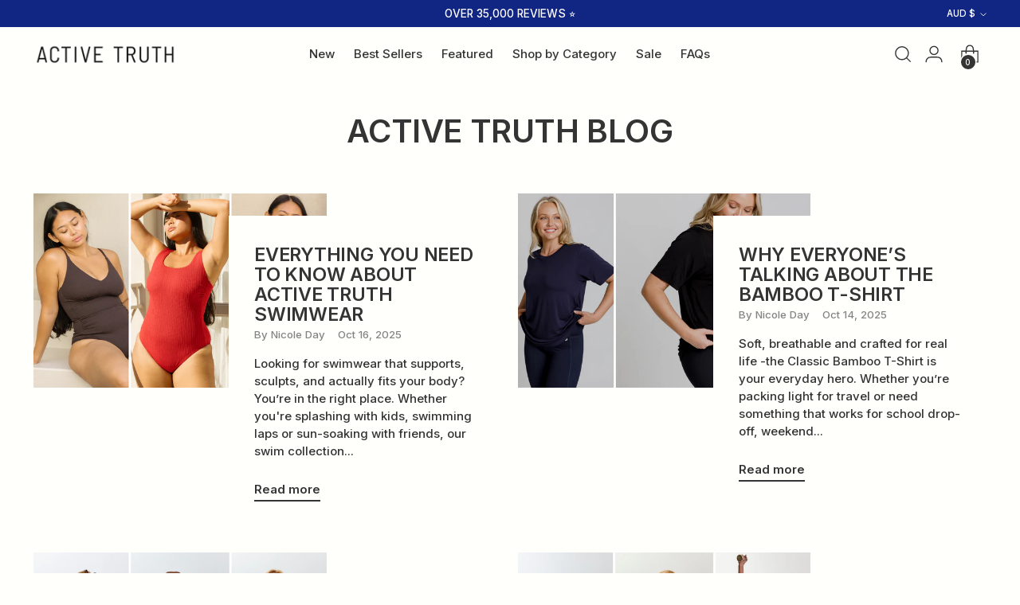

--- FILE ---
content_type: text/css
request_url: https://www.activetruth.com.au/cdn/shop/t/539/assets/arkhi-custom.css?v=87236228634601742971760403431
body_size: 2101
content:
colour-swatches .colour-swatches-wrapper{display:flex;flex-wrap:wrap;gap:5px;margin-bottom:10px}colour-swatches button{width:20px;height:20px;padding:0;background-size:cover;background-repeat:no-repeat;border:1px solid #eee;border-radius:50%}colour-swatches button.active{box-shadow:inset 0 0 0 2px #fff;border-color:#000}.read-more-full{display:none}.product-grid-colour{opacity:.8}.promo-grid-item video.video__video{position:absolute;top:0;left:0;height:100%;width:100%;object-fit:cover}.promo-grid-item{grid-row-start:var(--mobileRowNumber);position:relative;min-height:350px;grid-column:1 / span var(--collection-columns-mobile)}.promo-grid-item .promo-grid-item--content{position:absolute;top:0;right:0;bottom:0;left:0;display:flex;justify-content:var(--text-horizontal-position);align-items:var(--text-vertical-position);padding:var(--spacing-4);color:var(--color-text)}.promo-grid-item .promo-grid-item--text-wrapper{display:flex;flex-direction:column;align-items:var(--text-horizontal-position)}.promo-grid-item--image{position:absolute;width:100%;height:100%}.promo-grid-item--image img{max-width:unset;object-fit:cover;height:100%}.promo-tile-overlay{position:absolute;top:0;right:0;bottom:0;left:0;background:var(--overlay-background-gradient, var(--overlay-background));opacity:var(--overlay-opacity)}.pagination__item--active .pagination__navigation-button{background-color:var(--color-text);color:#fff}@media only screen and (min-width: 960px){.promo-grid-item{grid-column:var(--colNumber) / span var(--colSpan);min-height:600px;grid-row-start:var(--rowNumber)}}.secondary-links-heading{margin:20px var(--space-outer) -10px}@media only screen and (max-width: 959px){.quick-search__form .quick-search__suggested-wrapper{background-color:#fff}.quick-search__form:not(:focus-within) .quick-search__suggested-wrapper{display:none}}.above-mobile{position:sticky;top:var(--header-desktop-sticky-height, 0)}.product-form__cart-submit{--font-size-button: var(--font-size-body-200)}.text-underline{text-decoration:underline}.main-product-badges{display:flex;flex-wrap:wrap}.product-header--desktop{display:none}.product-block-payment-logos{display:flex;flex-wrap:wrap;align-items:center;gap:5px}.image-model-info{position:absolute;bottom:0;width:100%;background-color:#ffffffe6;padding:5px;text-align:center}@media only screen and (min-width: 960px){.image-model-info{display:none}.product__media-item:hover .image-model-info{display:block}}.fabric-overview .metafield-rich_text_field h2,.fabric-overview .metafield-rich_text_field h3{font-size:var(--font-size-heading-4-base)}also-available div{display:flex;align-items:center;flex-wrap:wrap;gap:8px;gap:var(--spacing-2)}also-available .product-aai-swatch{width:35px;height:35px;border:1px solid var(--color-border);position:relative;background-size:cover;border-radius:50%}also-available .product-aai-swatch.active{border-color:var(--color-text);box-shadow:0 0 0 2px #fff inset}also-available product-aai-swatch.unavailable:after{content:"";height:1px;width:141.421%;background-color:var(--color-border);position:absolute;left:-1px;top:0;transform:rotate(45deg);transform-origin:1px 1px}.information-drawer__content{--menu-max-width: 500px;z-index:1300;z-index:var(--z-index-modal);visibility:hidden;position:fixed;top:0;right:0;bottom:0;left:0;display:flex;width:100%;transition:visibility 0s .5s;transition:visibility 0s var(--duration-normal)}.information-drawer__content.active{visibility:visible;transition:visibility 0s 0s}.information-drawer__content-overlay{position:fixed;top:0;right:0;bottom:0;left:0;background-color:var(--color-overlay);opacity:0;cursor:pointer;transition:opacity .5s cubic-bezier(.33,0,0,1);transition:opacity var(--duration-normal) var(--easing)}.information-drawer__content.active .information-drawer__content-overlay{opacity:1}.information-drawer-inner-drawer{position:relative;display:flex;flex-direction:column;width:100%;max-width:var(--menu-max-width);height:100%;margin-left:auto;padding:28px;padding:var(--spacing-7);background-color:var(--color-background);color:var(--color-text);transform:translate(100%);transition:transform .5s cubic-bezier(.33,0,0,1);transition:transform var(--duration-normal) var(--easing);-webkit-overflow-scrolling:touch;overflow:auto;-ms-overflow-style:none;scrollbar-width:none}.information-drawer__content.active .information-drawer-inner-drawer{transform:none;transform:initial;-webkit-transform:translateZ(0)}.information-drawer-inner-drawer img{width:100%}.information-drawer-inner-drawer .drawer-header{display:flex;justify-content:space-between}.information-drawer-inner-drawer table{border-collapse:collapse;border-spacing:1px;display:block;overflow-x:auto;width:calc(100% + var(--spacing-7));padding-right:var(--spacing-7)}.rte__table-wrapper table{border-spacing:1px}.information-drawer-inner-drawer table td,.rte__table-wrapper table td{min-width:85px;white-space:nowrap;border-collapse:collapse;border:1px solid var(--color-border);padding:var(--spacing-2) var(--spacing-3);font-size:14px}.information-drawer-inner-drawer table tr:first-child,.rte__table-wrapper table tr:first-child{background-color:var(--color-border-meta)}.custom-tabs{display:flex;gap:20px;margin:20px 0 20px 20px}.custom-tabs button{border-bottom:1px solid transparent;white-space:nowrap}.custom-tabs button.active,.custom-tabs button:hover{border-color:var(--color-text)}.custom-tabs--content:not(.active){display:none}@media only screen and (max-width: 959px){.product__breadcrumbs .breadcrumbs__current{display:none}.rte:not(.non-page-rte) .rte__table-wrapper{margin-right:calc(var(--space-outer) * -2);padding-right:var(--space-outer)}}@media only screen and (min-width: 960px){.product-header--mobile{display:none}.product-header--desktop{display:block}also-available .product-aai-swatch{width:40px;height:40px}}.hide{display:none!important}.gwp-add-container{background-color:var(--color-background-meta);padding:var(--spacing-4);margin-top:var(--spacing-3)}.gwp-item{display:grid;grid-template-columns:1fr 3fr;gap:10px;margin-top:var(--spacing-2)}.gwp-item--content .select-wrapper{width:130px;margin-top:var(--spacing-1)}.gwp-item--content .select-wrapper select{width:100%;padding:var(--spacing-1) var(--spacing-2)}.gwp-item--content .btn{margin-top:var(--spacing-2);width:130px}.gwp-sold-out{padding:var(--spacing-2);border:1px solid var(--color-text-error);color:var(--color-text-error);text-align:center;margin-top:var(--spacing-2)}.cart-drawer-icons{display:flex;justify-content:center;text-align:center;font-size:11px}.cart-drawer-icon-wrapper{padding:15px 20px 0;line-height:1.2}.cart-drawer-icon-wrapper img{height:25px}.quick-cart__footer-tax-note{text-align:center;margin-bottom:-10px;margin-top:5px}.newsletter__block-content .needsclick a{color:#fff!important}.reviews-and-labels{display:flex;align-items:center;justify-content:space-between}@media (min-width: 568px) and (max-width: 768px){.NeqYE{margin-top:1rem!important}}@media only screen and (max-width: 959px){.template-product .yotpo-head,.template-product .yotpo-headline{margin-top:0!important;margin-bottom:0!important}}@media only screen and (max-width: 768px){.form-9-namespace .inline-form>div>div{flex-direction:column;row-gap:10px}}.custom-header-styling .yotpo-display-l .yotpo-main-layout .yotpo-head .yotpo-headline{text-align:left;margin-left:-12.5%;font-size:var(--font-size-heading-3-base);font-family:var(--font-heading);font-weight:var(--font-heading-weight);font-style:var(--font-heading-style);letter-spacing:var(--font-heading-base-letter-spacing);text-transform:var(--font-heading-text-transform);color:var(--color-text)}.yotpo-search-filter .yotpo-search-label .yotpo-search-input,.yotpo-score-filter .yotpo-filter-select{position:initial}.yotpo-reviews-star-ratings-widget svg{width:12px;height:12px}.yotpo-reviews-star-ratings-widget .yotpo-sr-bottom-line-summary{flex-direction:unset!important;align-items:center!important}.yotpo-reviews-star-ratings-widget .yotpo-sr-bottom-line-text{font-size:var(--font-size-body-50)!important;opacity:.6}.product-item .yotpo-reviews-star-ratings-widget .yotpo-sr-bottom-line-summary,.product-item .yotpo-reviews-star-ratings-widget{justify-content:center!important}.product__block-featured-products .product-item .yotpo-reviews-star-ratings-widget .yotpo-sr-bottom-line-summary,.product__block-featured-products .product-item .yotpo-reviews-star-ratings-widget{justify-content:flex-start!important}@media only screen and (max-width: 959px){.yotpo-display-s .yotpo-head{display:none!important}.custom-header-styling .yotpo-display-s .yotpo-main-layout .yotpo-head{display:flex!important}.yotpo-reviews-pagination-container{margin-bottom:0!important}.yotpo-display-wrapper .yotpo-pictures-gallery-images-wrapper{display:flex;flex-wrap:wrap;gap:10px}.yotpo-display-wrapper .yotpo-pictures-gallery-images-wrapper .yotpo-single-image-container{width:calc(50% - 5px)!important;margin:0!important}}.preorder-check{margin-bottom:5px;font-size:12px;display:flex;align-items:center;gap:5px;color:var(--color-text-error)}.preorder-disclaimer{margin-top:5px;font-size:12px;display:block;color:var(--color-text-error)}.product-sizes{display:none;align-items:center;justify-content:center;flex-wrap:wrap;gap:1em;row-gap:0;bottom:0;left:0;width:100%;background-color:#ffffffe6}.product-size-panel{position:absolute;bottom:0;left:0;width:100%;z-index:20}.product-item__hover-action-wrap .product-size-panel .btn{background-color:transparent;border:0;width:100%}span.arkhi-quick-add,button.arkhi-quick-add-panel{background-color:#ffffffe6;float:right;margin-right:5px;margin-bottom:5px;border-radius:3px;width:30px;height:30px;display:flex;align-items:center;justify-content:center}button.arkhi-quick-add-btn.product-item__hoverless-quick-view-button.btn{padding:0}button.arkhi-quick-add-panel svg,span.arkhi-quick-add svg{display:block;height:20px;width:20px}button.arkhi-quick-add-panel>*,span.arkhi-quick-add>*{pointer-events:none}button.arkhi-quick-add-panel .icon-close{display:none}button.arkhi-quick-add-panel .icon-close svg{width:15px;height:15px}.product-size-panel.active .product-sizes{display:flex}.product-size-panel.active .arkhi-quick-add-panel .icon-close{display:block}.product-size-panel.active .arkhi-quick-add-panel .icon-bag{display:none}.product-sizes button{border:1px solid transparent;font-size:13px;min-width:20px;padding:5px;width:auto;display:inline-block}.product-sizes button:hover,.product-sizes button:focus{border:1px solid #000000}.product-sizes button.availability-false{-webkit-text-decoration:line-through;text-decoration:line-through;color:var(--color-text-meta);opacity:.3}.swiper-autoheight .swiper-slide.product__media-item{height:100%}.product-form__controls-group .product-badge{display:inline-block}.product-block-featured-products__content{overflow:hidden}.custom-swiper{padding-right:40px;padding-bottom:20px}.custom-swiper .swiper-scrollbar{opacity:1!important}.product__price-and-ratings .product-badge{padding:5px;float:right;line-height:normal}.carousel__slide-video video{height:100%;object-fit:cover}.carousel__slide-video{height:auto}.carousel__slide-video .video-controls{position:absolute;top:50%;transform:translate(-50%,-50%);left:50%;z-index:10}.carousel__slide-video .video-controls svg{display:block;pointer-events:none;height:25px;width:25px}.carousel__slide-video.playing .video-controls{top:10px;transform:translate(0);left:auto;right:10px}.carousel__slide-video button.pause{display:none}.carousel__slide-video button.play,.carousel__slide-video.playing button.pause{display:block}.carousel__slide-video.playing button.play{display:none}@media (min-width: 720px){.product-item__hover-action-wrap{opacity:0;visibility:hidden}}[data-metafield-products] .product-item__meta,[data-featured-products] .product-item__meta{padding-right:10px}@media only screen and (max-width: 768px){.template-page .page__rte img{float:none!important}}.mobile-only{display:none}@media only screen and (max-width: 768px){.mobile-only{display:block}}.header__row.header__row-mobile .header__row-segment.mobile-horizontal-scroll-menu{display:none}.search.mobile-horizontal-scroll-menu{display:block;width:auto;margin:0}.mobile-horizontal-scroll-menu--outer{padding-left:var(--space-outer);padding-top:10px;background-color:#fff;padding-bottom:var(--spacing-1)}.search.mobile-horizontal-scroll-menu li:last-of-type{padding-right:20px}.sticky-header-active .header__row.header__row-mobile .header__row-segment.mobile-horizontal-scroll-menu{display:block}.sticky-header-active .search.mobile-horizontal-scroll-menu{display:none}@media (max-width: 959px){.quick-search--visible-mobile.has-mobile_menu{height:85px}.main-search-always-visible.has-mobile_menu{padding-top:85px}}
/*# sourceMappingURL=/cdn/shop/t/539/assets/arkhi-custom.css.map?v=87236228634601742971760403431 */


--- FILE ---
content_type: text/css;charset=UTF-8
request_url: https://cached.rebuyengine.com/api/v1/user/stylesheet?shop=active-truth.myshopify.com&cache_key=1769406748
body_size: 2641
content:
:root{--rb-smart-search-quick-view-product-title-color:#343434;--rb-smart-search-quick-view-product-price-color:#343434;--rb-smart-search-quick-view-product-price-sale-color:#c31818;--rb-smart-search-quick-view-product-price-compare-at-color:#343434;--rb-smart-search-quick-view-button-text-color:#ffffff;--rb-smart-search-quick-view-button-background-color:#112583;--rb-smart-search-quick-view-button-border-color:#112583;--rb-smart-search-quick-view-button-border-width:0px;--rb-smart-search-quick-view-button-radius:0px;--rb-smart-search-quick-view-reviews-background-color:#E5E5E5;--rb-smart-search-quick-view-reviews-foreground-color:#e7721a;--rb-smart-search-quick-view-reviews-text-color:#131313;--rb-smart-search-results-product-title-color:#343434;--rb-smart-search-results-product-price-color:#343434;--rb-smart-search-results-product-price-sale-color:#c31818;--rb-smart-search-results-product-price-compare-at-color:#343434;--rb-smart-search-results-pagination-button-text-color:#ffffff;--rb-smart-search-results-pagination-button-background-color:#112583;--rb-smart-search-results-pagination-button-border-color:#112583;--rb-smart-search-results-pagination-button-border-width:0px;--rb-smart-search-results-pagination-button-radius:0px;--rb-smart-search-results-reviews-background-color:#E5E5E5;--rb-smart-search-results-reviews-foreground-color:#e7721a;--rb-smart-search-results-reviews-text-color:#131313}.rebuy-loader{border-bottom-color:#112583}.rebuy-widget .super-title{color:#343434}.rebuy-widget .primary-title{color:#343434}.rebuy-widget .description{color:#343434}.rebuy-widget .rebuy-product-title,.rebuy-widget .rebuy-product-title-link,.rebuy-modal__product-title{color:#343434}.rebuy-widget .rebuy-product-description,.rebuy-modal__product-option-title{color:#343434}.rebuy-product-vendor{color:#535353}.rebuy-money,.rebuy-widget .rebuy-money{color:#343434}.rebuy-money.sale,.rebuy-widget .rebuy-money.sale,.rebuy-cart__flyout-subtotal-final-amount,.rebuy-reorder-cart-total-price-final-amount,[data-rebuy-component="cart-subtotal"] .rebuy-cart__flyout-subtotal-final-amount,[data-rebuy-component="cart-subtotal"] .rebuy-reorder-cart-total-price-final-amount{color:#c31818}.rebuy-money.compare-at,.rebuy-widget .rebuy-money.compare-at{color:#343434}.rebuy-underline,.rebuy-widget .rebuy-underline{border-color:#112583}.rebuy-checkbox .checkbox-input:focus,.rebuy-widget .rebuy-checkbox .checkbox-input:focus,.rebuy-radio .radio-input:focus,.rebuy-widget .rebuy-radio .radio-input:focus{border-color:#112583}.rebuy-checkbox .checkbox-input:checked,.rebuy-widget .rebuy-checkbox .checkbox-input:checked,.rebuy-radio .radio-input:checked,.rebuy-widget .rebuy-radio .radio-input:checked{background:#112583;border-color:#112583}.rebuy-select,.rebuy-widget .rebuy-select,select.rebuy-select,.rebuy-widget select.rebuy-select{color:#232323;background-color:#fff;border-color:#ccc;border-radius:0}.rebuy-select{background-image:linear-gradient(45deg,transparent 50%,#cccccc 50%),linear-gradient(135deg,#cccccc 50%,transparent 50%),linear-gradient(to right,#cccccc,#cccccc)}.rebuy-select:focus,.rebuy-widget .rebuy-select:focus,select.rebuy-select:focus,.rebuy-widget select.rebuy-select:focus{border-color:#112583}.rebuy-input,.rebuy-widget .rebuy-input,input.rebuy-input,.rebuy-widget input.rebuy-input{color:#232323;background-color:#fff;border-color:#ccc;border-radius:0}.rebuy-input:focus,.rebuy-widget .rebuy-input:focus,input.rebuy-input:focus,.rebuy-widget input.rebuy-input:focus{border-color:#112583}.rebuy-button,.rebuy-widget .rebuy-button,.rebuy-cart__flyout-empty-cart a,[data-rebuy-component=progress-bar] .rebuy-cart__progress-gift-variant-readd,.rebuy-cart__progress-free-product-variant-select-container{color:#fff;background:#112583;border-color:#112583;border-width:0;border-radius:0}.rebuy-button.outline,.rebuy-widget .rebuy-button.outline,.rebuy-button.secondary,.rebuy-widget .rebuy-button.secondary{color:#112583;background:#fff;border-color:#112583}.rebuy-button.decline,.rebuy-widget .rebuy-button.decline{color:#343434;background:#fff0;border-color:#343434}.rebuy-button.dark,.rebuy-widget .rebuy-button.dark{background-color:#5E6670;color:#fff;border-color:#fff}.rebuy-option-button{color:#112583;border-color:#112583;border-radius:0;background:#fff}.rebuy-option-button.is-active{color:#fff;background:#112583}.rebuy-radio,.rebuy-checkbox,.rebuy-widget .rebuy-radio,.rebuy-widget .rebuy-checkbox{border-color:#ccc}.rebuy-radio:focus,.rebuy-checkbox:focus,.rebuy-widget .rebuy-radio:focus,.rebuy-widget .rebuy-checkbox:focus{border-color:#112583}.rebuy-radio:checked,.rebuy-checkbox:checked,.rebuy-widget .rebuy-radio:checked,.rebuy-widget .rebuy-checkbox:checked{color:#fff;background:#112583;border-color:#112583}.rebuy-textarea{color:#232323;background-color:#fff;border-color:#ccc;border-radius:0}.rebuy-widget .rebuy-carousel__arrows .rebuy-carousel__arrow,.rebuy-widget .flickity-button{color:#343434;background:#fff}.rebuy-widget .rebuy-carousel__arrows .rebuy-carousel__arrow svg,.rebuy-widget .rebuy-carousel__arrows .rebuy-carousel__arrow:hover:not(:disabled) svg{fill:#343434}.rebuy-widget .rebuy-carousel__pagination .rebuy-carousel__page,.rebuy-widget .flickity-page-dots .dot{background:#343434}.rebuy-widget.rebuy-widget,.rebuy-widget .checkout-promotion-wrapper,.rebuy-widget.rebuy-cart-subscription{background:#fff0}.rsf-modal{--rsf-modal-bg-color:#fff}.rebuy-widget .checkout-promotion-header{border-color:#343434}.rebuy-widget .checkout-promotion-header .promo-title{color:#343434}.rebuy-widget .checkout-promotion-header .promo-subtitle{color:#343434}.rebuy-widget .checkout-promotion-body h1,.rebuy-widget .checkout-promotion-body h2,.rebuy-widget .checkout-promotion-body h3,.rebuy-widget .checkout-promotion-body h4{color:#343434}.rebuy-widget .checkout-promotion-footer{border-color:#343434}.rebuy-widget .checkout-promotion-product+.checkout-promotion-product,.rebuy-widget .rebuy-product-block+.rebuy-product-block{border-color:#343434}.rebuy-widget .checkout-promotion-product .promotion-info .product-title{color:#343434}.rebuy-widget .checkout-promotion-product .promotion-info .variant-title{color:#343434}.rebuy-widget .checkout-promotion-product .promotion-info .product-description{color:#343434}.rebuy-widget .rebuy-product-review .rebuy-star-rating .rebuy-star-rating-foreground{background-image:url('data:image/svg+xml;charset=UTF-8, %3Csvg%20width%3D%22100%22%20height%3D%2220%22%20viewBox%3D%220%200%2080%2014%22%20xmlns%3D%22http%3A%2F%2Fwww.w3.org%2F2000%2Fsvg%22%3E%3Cg%20fill%3D%22%23e7721a%22%20fill-rule%3D%22evenodd%22%3E%3Cpath%20d%3D%22M71.996%2011.368l-3.94%202.42c-.474.292-.756.096-.628-.443l1.074-4.53-3.507-3.022c-.422-.363-.324-.693.24-.74l4.602-.37%201.778-4.3c.21-.51.55-.512.762%200l1.78%204.3%204.602.37c.552.046.666.37.237.74l-3.507%203.02%201.075%204.532c.127.536-.147.74-.628.444l-3.94-2.422zM55.996%2011.368l-3.94%202.42c-.474.292-.756.096-.628-.443l1.074-4.53-3.507-3.022c-.422-.363-.324-.693.24-.74l4.602-.37%201.778-4.3c.21-.51.55-.512.762%200l1.78%204.3%204.602.37c.552.046.666.37.237.74l-3.507%203.02%201.075%204.532c.127.536-.147.74-.628.444l-3.94-2.422zM40.123%2011.368l-3.94%202.42c-.475.292-.756.096-.63-.443l1.076-4.53-3.508-3.022c-.422-.363-.324-.693.24-.74l4.602-.37%201.778-4.3c.21-.51.55-.512.762%200l1.778%204.3%204.603.37c.554.046.667.37.24.74l-3.508%203.02%201.075%204.532c.127.536-.147.74-.628.444l-3.94-2.422zM24.076%2011.368l-3.94%202.42c-.475.292-.757.096-.63-.443l1.076-4.53-3.507-3.022c-.422-.363-.324-.693.238-.74l4.603-.37%201.78-4.3c.21-.51.55-.512.76%200l1.78%204.3%204.602.37c.554.046.667.37.24.74l-3.508%203.02%201.074%204.532c.127.536-.146.74-.628.444l-3.94-2.422zM8.123%2011.368l-3.94%202.42c-.475.292-.756.096-.63-.443l1.076-4.53L1.12%205.792c-.422-.363-.324-.693.24-.74l4.602-.37%201.778-4.3c.21-.51.55-.512.762%200l1.778%204.3%204.603.37c.554.046.667.37.24.74l-3.508%203.02%201.075%204.532c.127.536-.147.74-.628.444l-3.94-2.422z%22%2F%3E%3C%2Fg%3E%3C%2Fsvg%3E')}.rebuy-widget .rebuy-product-review .rebuy-star-rating .rebuy-star-rating-background{background-image:url('data:image/svg+xml;charset=UTF-8, %3Csvg%20width%3D%22100%22%20height%3D%2220%22%20viewBox%3D%220%200%2080%2014%22%20xmlns%3D%22http%3A%2F%2Fwww.w3.org%2F2000%2Fsvg%22%3E%3Cg%20fill%3D%22%23E5E5E5%22%20fill-rule%3D%22evenodd%22%3E%3Cpath%20d%3D%22M71.996%2011.368l-3.94%202.42c-.474.292-.756.096-.628-.443l1.074-4.53-3.507-3.022c-.422-.363-.324-.693.24-.74l4.602-.37%201.778-4.3c.21-.51.55-.512.762%200l1.78%204.3%204.602.37c.552.046.666.37.237.74l-3.507%203.02%201.075%204.532c.127.536-.147.74-.628.444l-3.94-2.422zM55.996%2011.368l-3.94%202.42c-.474.292-.756.096-.628-.443l1.074-4.53-3.507-3.022c-.422-.363-.324-.693.24-.74l4.602-.37%201.778-4.3c.21-.51.55-.512.762%200l1.78%204.3%204.602.37c.552.046.666.37.237.74l-3.507%203.02%201.075%204.532c.127.536-.147.74-.628.444l-3.94-2.422zM40.123%2011.368l-3.94%202.42c-.475.292-.756.096-.63-.443l1.076-4.53-3.508-3.022c-.422-.363-.324-.693.24-.74l4.602-.37%201.778-4.3c.21-.51.55-.512.762%200l1.778%204.3%204.603.37c.554.046.667.37.24.74l-3.508%203.02%201.075%204.532c.127.536-.147.74-.628.444l-3.94-2.422zM24.076%2011.368l-3.94%202.42c-.475.292-.757.096-.63-.443l1.076-4.53-3.507-3.022c-.422-.363-.324-.693.238-.74l4.603-.37%201.78-4.3c.21-.51.55-.512.76%200l1.78%204.3%204.602.37c.554.046.667.37.24.74l-3.508%203.02%201.074%204.532c.127.536-.146.74-.628.444l-3.94-2.422zM8.123%2011.368l-3.94%202.42c-.475.292-.756.096-.63-.443l1.076-4.53L1.12%205.792c-.422-.363-.324-.693.24-.74l4.602-.37%201.778-4.3c.21-.51.55-.512.762%200l1.778%204.3%204.603.37c.554.046.667.37.24.74l-3.508%203.02%201.075%204.532c.127.536-.147.74-.628.444l-3.94-2.422z%22%2F%3E%3C%2Fg%3E%3C%2Fsvg%3E')}.rebuy-widget .rebuy-product-review .rebuy-review-count{color:#131313}.rebuy-widget .rebuy-timer{background:#fff0}.rebuy-widget .rebuy-timer-minutes,.rebuy-widget .rebuy-timer-seconds{color:red}.rebuy-notification-modal .rebuy-notification-dialog{background:#fff}.rebuy-notification-modal .rebuy-notification-dialog-header{color:#343434}.rebuy-notification-modal .rebuy-notification-dialog-content{color:#343434}.rebuy-notification-modal .rebuy-notification-dialog-actions{border-color:#343434}.rebuy-modal__container-header{color:#343434}.rebuy-modal__spinner{border-color:#fff;border-top-color:#112583}.rebuy-modal__spinner:empty{display:block}.rebuy-cart__flyout-header{border-color:#343434}.rebuy-cart__flyout-title,.rebuy-cart__title{color:#343434}.rebuy-cart__flyout-close{color:#343434}.rebuy-cart__flyout-announcement-bar,[data-rebuy-component="announcement-bar"]{color:#fff;background-color:#112583}.rebuy-cart__flyout-shipping-bar.has-free-shipping{background-color:rgb(17 37 131 / .2)}.rebuy-cart__flyout-shipping-bar-meter{background-color:#eee}.rebuy-cart__flyout-shipping-bar-meter-fill,.rebuy-cart__progress-bar-meter-fill,.complete .rebuy-cart__progress-step-icon,[data-rebuy-component="progress-bar"] .rebuy-cart__progress-bar-meter-fill,[data-rebuy-component="progress-bar"] .rebuy-cart__progress-step.complete .rebuy-cart__progress-step-icon{color:#fff;background:#112583}.rebuy-cart__progress-free-product-variant-select:active+.rebuy-cart__progress-free-product-variant-select-prompt,.rebuy-cart__progress-free-product-variant-select:focus+.rebuy-cart__progress-free-product-variant-select-prompt,[data-rebuy-component="progress-bar"] .rebuy-cart__progress-free-product-variant-select:active+.rebuy-cart__progress-free-product-variant-select-prompt,[data-rebuy-component="progress-bar"] .rebuy-cart__progress-free-product-variant-select:focus+.rebuy-cart__progress-free-product-variant-select-prompt,[data-rebuy-component="progress-bar"] .rebuy-cart__progress-gift-variant-select:active+.rebuy-cart__progress-gift-variant-select-prompt,[data-rebuy-component="progress-bar"] .rebuy-cart__progress-gift-variant-select:focus+.rebuy-cart__progress-gift-variant-select-prompt{color:#112583;background:#fff;border-color:#112583}.rebuy-cart__progress-free-product-variant-select:not(:focus)+.rebuy-cart__progress-free-product-variant-select-prompt,.rebuy-cart__progress-free-product-variant-select:not(:active)+.rebuy-cart__progress-free-product-variant-select-prompt,[data-rebuy-component="progress-bar"] .rebuy-cart__progress-free-product-variant-select:not(:focus)+.rebuy-cart__progress-free-product-variant-select-prompt,[data-rebuy-component="progress-bar"] .rebuy-cart__progress-free-product-variant-select:not(:active)+.rebuy-cart__progress-free-product-variant-select-prompt,[data-rebuy-component="progress-bar"] .rebuy-cart__progress-gift-variant-select:not(:focus)+.rebuy-cart__progress-gift-variant-select-prompt,[data-rebuy-component="progress-bar"] .rebuy-cart__progress-gift-variant-select:not(:active)+.rebuy-cart__progress-gift-variant-select-prompt{color:#fff;background:#112583;border-color:#112583;border-radius:0}.rebuy-cart__flyout-items,[data-rebuy-component="cart-items"]>ul{border-color:#343434}.rebuy-cart__flyout-item+.rebuy-cart__flyout-item,[data-rebuy-component="cart-items"] .rebuy-cart__flyout-item+.rebuy-cart__flyout-item{border-top-color:#343434}.rebuy-cart__flyout-item-remove,[data-rebuy-component="cart-items"] .rebuy-cart__flyout-item-remove{color:#999}.rebuy-cart__flyout-item-product-title,.rebuy-cart__flyout-item-product-title:hover,.rebuy-cart__flyout-item-product-title:active,.rebuy-cart__flyout-item-product-title:visited,[data-rebuy-component="cart-items"] .rebuy-cart__flyout-item-product-title,[data-rebuy-component="cart-items"] .rebuy-cart__flyout-item-product-title:hover,[data-rebuy-component="cart-items"] .rebuy-cart__flyout-item-product-title:active,[data-rebuy-component="cart-items"] .rebuy-cart__flyout-item-product-title:visited{color:#343434}.rebuy-cart__flyout-item-variant-title,[data-rebuy-component="cart-items"] .rebuy-cart__flyout-item-variant-title{color:#343434}.rebuy-cart__flyout-item-property,[data-rebuy-component="cart-items"] .rebuy-cart__flyout-item-property{color:#343434}.rebuy-cart__flyout-item-price .rebuy-money,[data-rebuy-component="cart-items"] .rebuy-cart__flyout-item-price .rebuy-money{color:#343434}.rebuy-cart__flyout-item-price .rebuy-money.sale,[data-rebuy-component="cart-items"] .rebuy-cart__flyout-item-price .rebuy-money.sale{color:#c31818}.rebuy-cart__flyout-item-price .rebuy-money.compare-at,[data-rebuy-component="cart-items"] .rebuy-cart__flyout-item-price .rebuy-money.compare-at{color:#343434}.rebuy-cart__flyout-item-quantity-widget,[data-rebuy-component="cart-items"] .rebuy-cart__flyout-item-quantity-widget{border-color:#343434}.rebuy-cart__flyout-item-quantity-widget-label,[data-rebuy-component="cart-items"] .rebuy-cart__flyout-item-quantity-widget-label{border-color:#343434}.rebuy-cart__flyout-item-quantity-widget-button,.rebuy-cart__flyout-item-quantity-widget-label,[data-rebuy-component="cart-items"] .rebuy-cart__flyout-item-quantity-widget-button,[data-rebuy-component="cart-items"] .rebuy-cart__flyout-item-quantity-widget-label{color:#343434}.rebuy-cart__flyout-recommendations{background:#fafafa;border-color:#343434}.rebuy-cart__flyout-recommendations .rebuy-widget .rebuy-product-grid.large-style-line .rebuy-product-block,.rebuy-cart__flyout-recommendations .rebuy-widget .rebuy-product-grid.medium-style-line .rebuy-product-block,.rebuy-cart__flyout-recommendations .rebuy-widget .rebuy-product-grid.small-style-line .rebuy-product-block{border-color:#343434}.rebuy-cart__flyout-footer{border-color:#343434}.rebuy-cart .rebuy-checkbox:checked{background:#112583;border-color:#112583}.rebuy-cart .rebuy-checkbox:focus{border-color:#112583}.rebuy-cart__flyout-subtotal,[data-rebuy-component="cart-subtotal"] .rebuy-cart__flyout-subtotal{color:#343434}.rebuy-cart__flyout-installments,[data-rebuy-component="checkout-area"] .rebuy-cart__flyout-installments{color:#343434}.rebuy-cart__flyout-discount-amount,[data-rebuy-component="discount-input"] .rebuy-cart__discount-amount{color:#343434}.rebuy-cart__flyout-item-discount-message,[data-rebuy-component="discount-input"] .rebuy-cart__flyout-item-discount-message{color:#c31818}.rebuy-cart__column--secondary{background-color:rgb(17 37 131 / .2)!important}.rebuy-reorder__item-shipping-bar.has-free-shipping{background-color:rgb(17 37 131 / .2)}.rebuy-reorder__item-shipping-bar-meter-fill{color:#fff;background:#112583}.rebuy-reorder__item-quantity-widget{border-color:#343434}.rebuy-reorder__item-quantity-widget-label{border-color:#343434}.rebuy-reorder__item-quantity-widget-button,.rebuy-reorder__item-quantity-widget-label{color:#343434}.rebuy-reorder__announcement-bar{background:#112583;color:#fff}.rebuy-reorder-cart-count{background-color:#112583}.rebuy-reorder-cart-count-head{background-color:rgb(17 37 131 / .2);color:#343434}.rebuy-reactivate-landing__gift{box-shadow:0 0 5px 1px #112583}.rebuy-reactivate-landing__modal-addresses-list--active{border-color:#112583}.rebuy-reactivate-landing__modal-addresses-list .rebuy-radio:checked,.rebuy-reactivate-landing__modal-addresses-list .rebuy-checkbox:checked{background:#112583;border-color:#112583}.rebuy-smart-banner{background:#112583;border-color:#112583;border-width:0}.rebuy-smart-banner .rebuy-smart-banner_message,.rebuy-smart-banner .rebuy-smart-banner_close{color:#fff}.rebuy-cart a:focus-visible,.rebuy-cart button:focus-visible,.rebuy-cart select:focus-visible,.rebuy-cart input:focus-visible,.rebuy-cart__progress-free-product-variant-select:focus-visible{outline:2px solid #2491C4!important}.rebuy-cart .rebuy-input:focus-visible{border-color:#2491C4!important;outline:0}.rebuy-preview-highlight .rebuy-cart__flyout,.rebuy-preview-highlight .rebuy-widget,.rebuy-preview-highlight .rebuy-quick-view-dropdown__container,.rebuy-preview-highlight .rebuy-quick-view__overlay,.rebuy-preview-highlight #rebuy-smart-search-results-dropdown{border:2px solid #2491C4!important}.rebuy-bundle-builder__progress-bar-meter-fill,.rebuy-bundle-builder__progress-step.complete .rebuy-bundle-builder__progress-step-icon{color:#fff;background:#112583}.powered-by-rebuy,.rebuy-review-count-parenthesis{display:none}.rebuy-checkbox{position:relative!important;appearance:none!important;padding:0 0 0 14px!important}.rebuy-button,.rebuy-cart__flyout-empty-cart a{position:relative;overflow:hidden;z-index:1;cursor:pointer;white-space:nowrap;text-decoration:none;font-size:clamp(0.9165rem, 0.8215587016574586rem + 0.4050828729281768vw, 1.145625rem);text-transform:uppercase;transition:all .3s ease}.rebuy-cart__flyout-empty-cart a,.rebuy-button.outline{background:#ffffff!important;color:#112583;border:solid 1px #112583}.rebuy-cart__flyout-empty-cart a{font-size:11px;max-width:220px;margin-inline:auto;padding-block:16px}.rebuy-button::before,.rebuy-cart__flyout-empty-cart a::before{content:"";position:absolute;background:linear-gradient(90deg,#1d3edd 50%,#112583 50%);z-index:-1;transform:skew(30deg);top:0;right:-15%;width:250%;height:100%;transition:transform .5s cubic-bezier(.33,0,0,1);transition:transform var(--duration-normal) var(--easing)}.rebuy-button::before{background:linear-gradient(90deg,#1d3edd 50%,#112583 50%)}.rebuy-cart__flyout-empty-cart a::before,.rebuy-button.outline::before{background:linear-gradient(90deg,#eaebf1 50%,transparent 50%)}.rebuy-button:hover::before,.rebuy-cart__flyout-empty-cart a:hover::before{transform:translateX(50%)}.rebuy-widget .rebuy-product-title{text-decoration:none;line-height:1.33}.rebuy-option-name{opacity:.7}

--- FILE ---
content_type: text/json
request_url: https://conf.config-security.com/model
body_size: 85
content:
{"title":"recommendation AI model (keras)","structure":"release_id=0x52:67:60:71:51:63:3d:4f:6b:6f:6b:60:2e:4e:57:26:56:38:7a:21:24:54:58:62:34:3d:46:7d:77;keras;wqfbrp087n086d9vm33zrj60rbmrq4phbmt0lvhu2q43zg8591w5fmmeav5x2r4ocjqfy6np","weights":"../weights/52676071.h5","biases":"../biases/52676071.h5"}